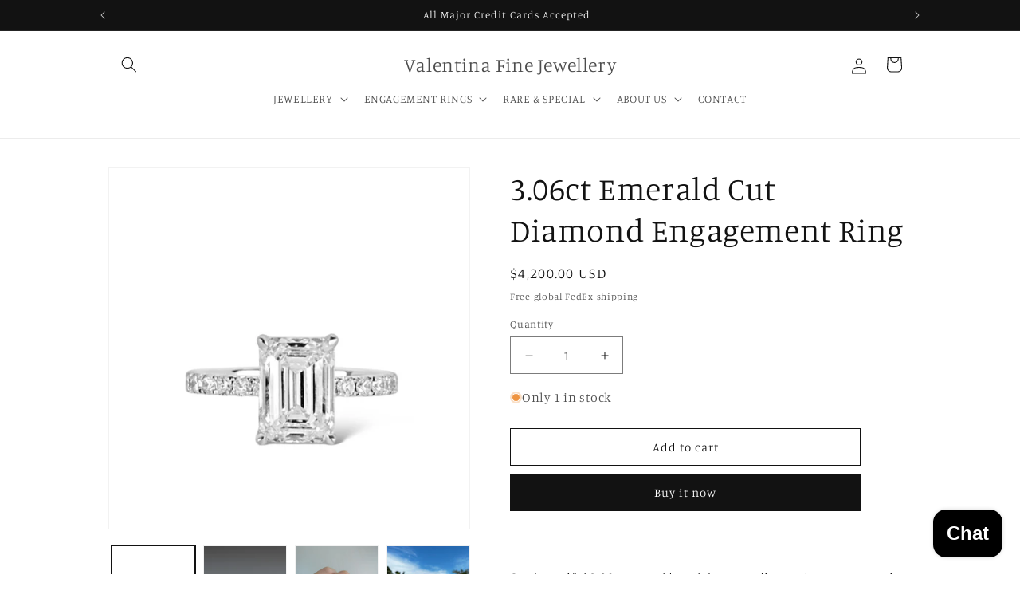

--- FILE ---
content_type: text/css
request_url: https://www.valentinafine.com/cdn/shop/t/21/assets/base-custom.css?v=9993121574892741361723792617
body_size: -325
content:
@media screen and (min-width: 750px){.mega-menu__content{margin-bottom:-2px;z-index:99;transition-duration:.15s;opacity:0;transform:translateY(-3rem)!important}.mega-menu[open] .mega-menu__content{opacity:1;transition-property:opacity;transition-timing-function:cubic-bezier(.4,0,.2,1);transition-duration:.15s}.mega-menu__list.page-width{width:100%;max-width:100%}.mega-menu__content ul.mega-menu__list.page-width.mega-menu__list--condensed{display:block!important}.header--top-center .mega-menu__list{justify-content:flex-start!important}.header--top-center .mega-menu__list>li{width:16.66%!important}.mega-menu__list img{width:100%;height:auto}}@media screen and (max-width: 749px){.block__image-area img{width:100%;max-width:100%}.block__image-area{padding:0rem 3rem;display:inline-flex}.menu-block__heading{font-weight:600;margin-top:1.5rem;margin-bottom:.5rem;font-size:2rem}li.menu-block__image{width:calc(50% - .5rem);display:inline-block}li.menu-block__image .block__image-area{padding:0 0 0 3rem}li.menu-block__image .menu-block__heading{margin-top:0}}
/*# sourceMappingURL=/cdn/shop/t/21/assets/base-custom.css.map?v=9993121574892741361723792617 */


--- FILE ---
content_type: text/css
request_url: https://www.valentinafine.com/cdn/shop/t/21/assets/section-main-product.css?v=168648135018905080671723111634
body_size: 3661
content:
.product{margin:0}.product.grid{gap:0}.product--no-media{max-width:57rem;margin:0 auto}.product__media-wrapper{padding-left:0}@media screen and (min-width: 750px){.product__column-sticky{display:block;position:sticky;top:3rem;z-index:2}.product--thumbnail .thumbnail-list{padding-right:var(--media-shadow-horizontal-offset)}.product__info-wrapper{padding:0 0 0 5rem}.product__info-wrapper--extra-padding{padding:0 0 0 8rem}.product--right .product__info-wrapper{padding:0 5rem 0 0}.product--right .product__info-wrapper--extra-padding{padding:0 8rem 0 0}.product--right .product__media-list{margin-bottom:2rem}.product__media-container .slider-buttons{display:none}.product--right .product__media-wrapper{order:2}}@media screen and (min-width: 990px){.product--large:not(.product--no-media) .product__media-wrapper{max-width:65%;width:calc(65% - var(--grid-desktop-horizontal-spacing) / 2)}.product--large:not(.product--no-media) .product__info-wrapper{padding:0 0 0 4rem;max-width:35%;width:calc(35% - var(--grid-desktop-horizontal-spacing) / 2)}.product--large:not(.product--no-media).product--right .product__info-wrapper{padding:0 4rem 0 0}.product--medium:not(.product--no-media) .product__media-wrapper,.product--small:not(.product--no-media) .product__info-wrapper{max-width:55%;width:calc(55% - var(--grid-desktop-horizontal-spacing) / 2)}.product--medium:not(.product--no-media) .product__info-wrapper,.product--small:not(.product--no-media) .product__media-wrapper{max-width:45%;width:calc(45% - var(--grid-desktop-horizontal-spacing) / 2)}}.shopify-payment-button__button{font-family:inherit;min-height:4.6rem}.shopify-payment-button__button [role=button].focused{outline:.2rem solid rgba(var(--color-foreground),.5)!important;outline-offset:.3rem;box-shadow:0 0 0 .1rem rgba(var(--color-button),var(--alpha-button-border)),0 0 0 .3rem rgb(var(--color-background)),0 0 .5rem .4rem rgba(var(--color-foreground),.3)!important}.shopify-payment-button__button [role=button]:focus:not(:focus-visible){outline:0;box-shadow:none!important}.shopify-payment-button__button [role=button]:focus-visible{outline:.2rem solid rgba(var(--color-foreground),.5)!important;box-shadow:0 0 0 .1rem rgba(var(--color-button),var(--alpha-button-border)),0 0 0 .3rem rgb(var(--color-background)),0 0 .5rem .4rem rgba(var(--color-foreground),.3)!important}.shopify-payment-button__button--unbranded{background-color:rgba(var(--color-button),var(--alpha-button-background));color:rgb(var(--color-button-text));font-size:1.4rem;line-height:calc(1 + .2 / var(--font-body-scale));letter-spacing:.07rem}.shopify-payment-button__button--unbranded::selection{background-color:rgba(var(--color-button-text),.3)}.shopify-payment-button__button--unbranded:hover,.shopify-payment-button__button--unbranded:hover:not([disabled]){background-color:rgba(var(--color-button),var(--alpha-button-background))}.shopify-payment-button__more-options{margin:1.6rem 0 1rem;font-size:1.2rem;line-height:calc(1 + .5 / var(--font-body-scale));letter-spacing:.05rem;text-decoration:underline;text-underline-offset:.3rem}.shopify-payment-button__button+.shopify-payment-button__button--hidden{display:none}.product-form{display:block}.product-form__error-message-wrapper:not([hidden]){display:flex;align-items:flex-start;font-size:1.3rem;line-height:1.4;letter-spacing:.04rem;margin-bottom:1.5rem}.product-form__error-message-wrapper svg{flex-shrink:0;width:1.5rem;height:1.5rem;margin-right:.7rem;margin-top:.25rem}.product-form__input{flex:0 0 100%;padding:0;margin:0 0 1.2rem;max-width:44rem;min-width:fit-content;border:none}.product-form__input .form__label{padding-left:0}.product-form__input .select{max-width:100%}.product-form__submit{margin-bottom:1rem}.product-form__submit[aria-disabled=true]+.shopify-payment-button .shopify-payment-button__button[disabled],.product-form__submit[disabled]+.shopify-payment-button .shopify-payment-button__button[disabled]{cursor:not-allowed;opacity:.5}@media screen and (forced-colors: active){.product-form__submit[aria-disabled=true]{color:Window}}.shopify-payment-button__more-options{color:rgb(var(--color-foreground))}.shopify-payment-button__button{font-size:1.5rem;letter-spacing:.1rem}.product__info-container>*+*{margin:1.5rem 0}.product__info-container iframe{max-width:100%}.product__info-container .product-form,.product__info-container .product__description,.product__info-container .icon-with-text{margin:2.5rem 0}.product__text{margin-bottom:0}a.product__text{display:block;text-decoration:none;color:rgba(var(--color-foreground),.75)}.product__text.caption-with-letter-spacing{text-transform:uppercase}.product__title{word-break:break-word;margin-bottom:1.5rem}.product__title>*{margin:0}.product__title>a{display:none}.product__title+.product__text.caption-with-letter-spacing{margin-top:-1.5rem}.product__text.caption-with-letter-spacing+.product__title{margin-top:0}.product__accordion .accordion__content{padding:0 1rem}.product .price .badge,.product .price__container{margin-bottom:.5rem}.product .price dl{margin-top:.5rem;margin-bottom:.5rem}.product .price--sold-out .price__badge-sale{display:none}@media screen and (min-width: 750px){.product__info-container{max-width:60rem}.product__info-container .price--on-sale .price-item--regular{font-size:1.6rem}.product__info-container>*:first-child{margin-top:0}}.product__description-title{font-weight:600}.product--no-media .product__title,.product--no-media .product__text,.product--no-media .product__tax,.product--no-media .product__sku,.product--no-media shopify-payment-terms{text-align:center}.product--no-media .product__media-wrapper,.product--no-media .product__info-wrapper{padding:0}.product__tax{margin-top:-1.4rem}.product--no-media .share-button{max-width:100%}.product--no-media .product-form__quantity,.product--no-media .share-button,.product--no-media .product__view-details,.product--no-media .product__pickup-availabilities,.product--no-media .product-form{display:flex;align-items:center;justify-content:center;text-align:center}.product--no-media .product-form{flex-direction:column}.product--no-media .product-form>.form{max-width:30rem;width:100%}.product--no-media .product-form__quantity{flex-direction:column;max-width:100%}.product-form__quantity .form__label{margin-bottom:.6rem}.price-per-item__label.form__label{margin-bottom:0rem}.product-form__quantity-top .form__label{margin-bottom:1.2rem}.product-form__buttons{max-width:44rem}.product--no-media .product__info-container>modal-opener{display:block;text-align:center}.product--no-media .product-popup-modal__button{padding-right:0}.product--no-media .price{text-align:center}.product__media-list video{border-radius:calc(var(--media-radius) - var(--media-border-width))}@media screen and (max-width: 749px){.product__media-list{margin-left:-2.5rem;margin-bottom:3rem;width:calc(100% + 4rem)}.product__media-wrapper slider-component:not(.thumbnail-slider--no-slide){margin-left:-1.5rem;margin-right:-1.5rem}.slider.product__media-list::-webkit-scrollbar{height:.2rem;width:.2rem}.product__media-list::-webkit-scrollbar-thumb{background-color:rgb(var(--color-foreground))}.product__media-list::-webkit-scrollbar-track{background-color:rgba(var(--color-foreground),.2)}.product__media-list .product__media-item{width:calc(100% - 3rem - var(--grid-mobile-horizontal-spacing))}.product--mobile-columns .product__media-item{width:calc(50% - 1.5rem - var(--grid-mobile-horizontal-spacing))}}@media screen and (min-width: 750px){.product--thumbnail .product__media-list,.product--thumbnail_slider .product__media-list{padding-bottom:calc(var(--media-shadow-vertical-offset) * var(--media-shadow-visible))}.product__media-list{padding-right:calc(var(--media-shadow-horizontal-offset) * var(--media-shadow-visible))}.product--thumbnail .product__media-item:not(.is-active),.product--thumbnail_slider .product__media-item:not(.is-active){display:none}.product-media-modal__content>.product__media-item--variant.product__media-item--variant{display:none}.product-media-modal__content>.product__media-item--variant:first-child{display:block}}@media screen and (min-width: 750px) and (max-width: 989px){.product__media-list .product__media-item:first-child{padding-left:0}.product--thumbnail_slider .product__media-list{margin-left:0}.product__media-list .product__media-item{width:100%}}.product__media-icon .icon{width:1.2rem;height:1.4rem}.product__media-icon,.thumbnail__badge{background-color:rgb(var(--color-background));border-radius:50%;border:.1rem solid rgba(var(--color-foreground),.1);color:rgb(var(--color-foreground));display:flex;align-items:center;justify-content:center;height:3rem;width:3rem;position:absolute;left:1.2rem;top:1.2rem;z-index:1;transition:color var(--duration-short) ease,opacity var(--duration-short) ease}.product__media-video .product__media-icon{opacity:1}.product__modal-opener--image .product__media-toggle:hover{cursor:zoom-in}.product__modal-opener:hover .product__media-icon{border:.1rem solid rgba(var(--color-foreground),.1)}@media screen and (min-width: 750px){.grid__item.product__media-item--full{width:100%}.product--columns .product__media-item:not(.product__media-item--single):not(:only-child){max-width:calc(50% - var(--grid-desktop-horizontal-spacing) / 2)}.product--large.product--columns .product__media-item--full .deferred-media__poster-button{height:5rem;width:5rem}.product--medium.product--columns .product__media-item--full .deferred-media__poster-button{height:4.2rem;width:4.2rem}.product--medium.product--columns .product__media-item--full .deferred-media__poster-button .icon{width:1.8rem;height:1.8rem}.product--small.product--columns .product__media-item--full .deferred-media__poster-button{height:3.6rem;width:3.6rem}.product--small.product--columns .product__media-item--full .deferred-media__poster-button .icon{width:1.6rem;height:1.6rem}}@media screen and (min-width: 990px){.product--stacked .product__media-item{max-width:calc(50% - var(--grid-desktop-horizontal-spacing) / 2)}.product:not(.product--columns) .product__media-list .product__media-item:first-child,.product:not(.product--columns) .product__media-list .product__media-item--full{width:100%;max-width:100%}.product__modal-opener .product__media-icon{opacity:0}.product__modal-opener:hover .product__media-icon,.product__modal-opener:focus .product__media-icon{opacity:1}}.product__media-item>*{display:block;position:relative}.product__media-toggle{display:flex;border:none;background-color:transparent;color:currentColor;padding:0}.product__media-toggle:after{content:"";cursor:pointer;display:block;margin:0;padding:0;position:absolute;top:calc(var(--border-width) * -1);right:calc(var(--border-width) * -1);bottom:calc(var(--border-width) * -1);left:calc(var(--border-width) * -1);z-index:2}.product__media-toggle:focus-visible{outline:0;box-shadow:none}@media (forced-colors: active){.product__media-toggle:focus-visible,.product__media-toggle:focus-visible:after{outline:transparent solid 1px;outline-offset:2px}}.product__media-toggle.focused{outline:0;box-shadow:none}.product__media-toggle:focus-visible:after{box-shadow:0 0 0 .3rem rgb(var(--color-background)),0 0 0 .5rem rgba(var(--color-foreground),.5);border-radius:var(--media-radius)}.product__media-toggle.focused:after{box-shadow:0 0 0 .3rem rgb(var(--color-background)),0 0 0 .5rem rgba(var(--color-foreground),.5);border-radius:var(--media-radius)}.product-media-modal{background-color:rgb(var(--color-background));height:100%;position:fixed;top:0;left:0;width:100%;visibility:hidden;opacity:0;z-index:-1}.product-media-modal[open]{visibility:visible;opacity:1;z-index:101}.product-media-modal__dialog{display:flex;align-items:center;height:100vh}.product-media-modal__content{max-height:100vh;width:100%;overflow:auto}.product-media-modal__content>*:not(.active),.product__media-list .deferred-media{display:none}@media screen and (min-width: 750px){.product-media-modal__content{padding-bottom:2rem}.product-media-modal__content>*:not(.active){display:block}.product__modal-opener:not(.product__modal-opener--image){display:none}.product__media-list .deferred-media{display:block}}@media screen and (max-width: 749px){.product--thumbnail .is-active .product__modal-opener:not(.product__modal-opener--image),.product--thumbnail_slider .is-active .product__modal-opener:not(.product__modal-opener--image){display:none}.product--thumbnail .is-active .deferred-media,.product--thumbnail_slider .is-active .deferred-media{display:block;width:100%}}.product-media-modal__content>*{display:block;height:auto;margin:auto}.product-media-modal__content .media{background:none}.product-media-modal__model{width:100%}.product-media-modal__toggle{background-color:rgb(var(--color-background));border:.1rem solid rgba(var(--color-foreground),.1);border-radius:50%;color:rgba(var(--color-foreground),.55);display:flex;align-items:center;justify-content:center;cursor:pointer;right:2rem;padding:1.2rem;position:fixed;z-index:2;top:2rem;width:4rem}.product-media-modal__content .deferred-media{width:100%}@media screen and (min-width: 750px){.product-media-modal__content{padding:2rem 11rem}.product-media-modal__content>*{width:100%}.product-media-modal__content>*+*{margin-top:2rem}.product-media-modal__toggle{right:5rem;top:2.2rem}}@media screen and (min-width: 990px){.product-media-modal__content{padding:2rem 11rem}.product-media-modal__content>*+*{margin-top:1.5rem}.product-media-modal__content{padding-bottom:1.5rem}.product-media-modal__toggle{right:5rem}}.product-media-modal__toggle:hover{color:rgba(var(--color-foreground),.75)}.product-media-modal__toggle .icon{height:auto;margin:0;width:2.2rem}.product-popup-modal{box-sizing:border-box;opacity:0;position:fixed;visibility:hidden;z-index:-1;margin:0 auto;top:0;left:0;overflow:auto;width:100%;background:rgba(var(--color-foreground),.2);height:100%}.product-popup-modal[open]{opacity:1;visibility:visible;z-index:101}.product-popup-modal__content{border-radius:var(--popup-corner-radius);background-color:rgb(var(--color-background));overflow:auto;height:80%;margin:0 auto;left:50%;transform:translate(-50%);margin-top:5rem;width:92%;position:absolute;top:0;padding:0 1.5rem 0 3rem;border-color:rgba(var(--color-foreground),var(--popup-border-opacity));border-style:solid;border-width:var(--popup-border-width);box-shadow:var(--popup-shadow-horizontal-offset) var(--popup-shadow-vertical-offset) var(--popup-shadow-blur-radius) rgba(var(--color-shadow),var(--popup-shadow-opacity))}.product-popup-modal__content.focused{box-shadow:0 0 0 .3rem rgb(var(--color-background)),0 0 .5rem .4rem rgba(var(--color-foreground),.3),var(--popup-shadow-horizontal-offset) var(--popup-shadow-vertical-offset) var(--popup-shadow-blur-radius) rgba(var(--color-shadow),var(--popup-shadow-opacity))}.product-popup-modal__content:focus-visible{box-shadow:0 0 0 .3rem rgb(var(--color-background)),0 0 .5rem .4rem rgba(var(--color-foreground),.3),var(--popup-shadow-horizontal-offset) var(--popup-shadow-vertical-offset) var(--popup-shadow-blur-radius) rgba(var(--color-shadow),var(--popup-shadow-opacity))}@media screen and (min-width: 750px){.product-popup-modal__content{padding-right:1.5rem;margin-top:10rem;width:70%;padding:0 3rem}.product-media-modal__dialog .global-media-settings--no-shadow{overflow:visible!important}}.product-popup-modal__content img{max-width:100%}@media screen and (max-width: 749px){.product-popup-modal__content table{display:block;max-width:fit-content;overflow-x:auto;white-space:nowrap;margin:0}.product-media-modal__dialog .global-media-settings,.product-media-modal__dialog .global-media-settings video,.product-media-modal__dialog .global-media-settings model-viewer,.product-media-modal__dialog .global-media-settings iframe,.product-media-modal__dialog .global-media-settings img{border:none;border-radius:0}}.product-popup-modal__opener{display:inline-block}.product-popup-modal__button{font-size:1.6rem;padding-right:1.3rem;padding-left:0;min-height:4.4rem;text-underline-offset:.3rem;text-decoration-thickness:.1rem;transition:text-decoration-thickness var(--duration-short) ease}.product-popup-modal__button:hover{text-decoration-thickness:.2rem}.product-popup-modal__content-info{padding-right:4.4rem}.product-popup-modal__content-info>*{height:auto;margin:0 auto;max-width:100%;width:100%}@media screen and (max-width: 749px){.product-popup-modal__content-info>*{max-height:100%}}.product-popup-modal__toggle{background-color:rgb(var(--color-background));border:.1rem solid rgba(var(--color-foreground),.1);border-radius:50%;color:rgba(var(--color-foreground),.55);display:flex;align-items:center;justify-content:center;cursor:pointer;position:sticky;padding:1.2rem;z-index:2;top:1.5rem;width:4rem;margin:0 0 0 auto}.product-popup-modal__toggle:hover{color:rgba(var(--color-foreground),.75)}.product-popup-modal__toggle .icon{height:auto;margin:0;width:2.2rem}.product__media-list .media>*{overflow:hidden}.thumbnail-list{flex-wrap:wrap;grid-gap:1rem}.slider--mobile.thumbnail-list:after{content:none}@media screen and (min-width: 750px){.product--stacked .thumbnail-list{display:none}.thumbnail-list{display:grid;grid-template-columns:repeat(4,1fr)}}.thumbnail-list_item--variant:not(:first-child){display:none}@media screen and (min-width: 990px){.thumbnail-list{grid-template-columns:repeat(4,1fr)}.product--medium .thumbnail-list{grid-template-columns:repeat(5,1fr)}.product--large .thumbnail-list{grid-template-columns:repeat(6,1fr)}}@media screen and (max-width: 749px){.product__media-item{display:flex;align-items:center}.product__modal-opener{width:100%}.thumbnail-slider{display:flex;align-items:center}.thumbnail-slider .thumbnail-list.slider{display:flex;padding:.5rem;flex:1;scroll-padding-left:.5rem}.thumbnail-list__item.slider__slide{width:calc(33% - .6rem)}}@media screen and (min-width: 750px){.product--thumbnail_slider .thumbnail-slider{display:flex;align-items:center}.thumbnail-slider .thumbnail-list.slider--tablet-up{display:flex;padding:.5rem;flex:1;scroll-padding-left:.5rem}.product__media-wrapper .slider-mobile-gutter .slider-button{display:none}.thumbnail-list.slider--tablet-up .thumbnail-list__item.slider__slide{width:calc(25% - .8rem)}.product--thumbnail_slider .slider-mobile-gutter .slider-button{display:flex}}@media screen and (min-width: 900px){.product--small .thumbnail-list.slider--tablet-up .thumbnail-list__item.slider__slide{width:calc(25% - .8rem)}.thumbnail-list.slider--tablet-up .thumbnail-list__item.slider__slide{width:calc(20% - .8rem)}}.thumbnail{position:absolute;top:0;left:0;display:block;height:100%;width:100%;padding:0;color:rgb(var(--color-foreground));cursor:pointer;background-color:transparent}.thumbnail:hover{opacity:.7}.thumbnail.global-media-settings img{border-radius:0}.thumbnail[aria-current]{box-shadow:0 0 0 .1rem rgb(var(--color-foreground));border-color:rgb(var(--color-foreground))}.image-magnify-full-size{cursor:zoom-out;z-index:1;margin:0;border-radius:calc(var(--media-radius) - var(--media-border-width))}.image-magnify-hover{cursor:zoom-in}.product__modal-opener--image .product__media-zoom-none,.product__media-icon--none{display:none}.product__modal-opener>.loading__spinner{top:50%;left:50%;transform:translate(-50%,-50%);position:absolute;display:flex;align-items:center;height:48px;width:48px}.product__modal-opener .path{stroke:rgb(var(--color-button));opacity:.75}@media (hover: hover){.product__media-zoom-hover,.product__media-icon--hover{display:none}}@media screen and (max-width: 749px){.product__media-zoom-hover,.product__media-icon--hover{display:flex}}.js .product__media{overflow:hidden!important}.thumbnail[aria-current]:focus-visible{box-shadow:0 0 0 .3rem rgb(var(--color-background)),0 0 0 .5rem rgba(var(--color-foreground),.5)}.thumbnail[aria-current]:focus,.thumbnail.focused{outline:0;box-shadow:0 0 0 .3rem rgb(var(--color-background)),0 0 0 .5rem rgba(var(--color-foreground),.5)}@media (forced-colors: active){.thumbnail[aria-current]:focus,.thumbnail.focused{outline:transparent solid 1px}}.thumbnail[aria-current]:focus:not(:focus-visible){outline:0;box-shadow:0 0 0 .1rem rgb(var(--color-foreground))}.thumbnail img{object-fit:cover;width:100%;height:100%;pointer-events:none}.thumbnail__badge .icon{width:1rem;height:1rem}.thumbnail__badge .icon-3d-model{width:1.2rem;height:1.2rem}.thumbnail__badge{color:rgb(var(--color-foreground),.6);height:2rem;width:2rem;left:auto;right:calc(.4rem + var(--media-border-width));top:calc(.4rem + var(--media-border-width))}@media screen and (min-width: 750px){.product:not(.product--small) .thumbnail__badge{height:3rem;width:3rem}.product:not(.product--small) .thumbnail__badge .icon{width:1.2rem;height:1.2rem}.product:not(.product--small) .thumbnail__badge .icon-3d-model{width:1.4rem;height:1.4rem}}.thumbnail-list__item{position:relative}.thumbnail-list__item:before{content:"";display:block;padding-bottom:100%}.product:not(.featured-product) .product__view-details{display:none}.product__view-details{display:block;text-decoration:none}.product__view-details:hover{text-decoration:underline;text-underline-offset:.3rem}.product__view-details .icon{width:1.2rem;margin-left:1.2rem;flex-shrink:0}.product__inventory{display:flex;align-items:center;gap:.5rem}.product--no-media .product__inventory{justify-content:center}.product__inventory.visibility-hidden:empty{display:block}.product__inventory.visibility-hidden:empty:after{content:"#"}.icon-with-text{--icon-size: calc(var(--font-heading-scale) * 3rem);--icon-spacing: calc(var(--font-heading-scale) * 1rem)}.icon-with-text--horizontal{display:flex;justify-content:center;column-gap:3rem;flex-direction:row}.icon-with-text--vertical{--icon-size: calc(var(--font-heading-scale) * 2rem)}.icon-with-text .icon{fill:rgb(var(--color-foreground));height:var(--icon-size);width:var(--icon-size)}.icon-with-text--horizontal .icon,.icon-with-text--horizontal img{margin-bottom:var(--icon-spacing)}.icon-with-text--vertical .icon{min-height:var(--icon-size);min-width:var(--icon-size);margin-right:var(--icon-spacing)}.icon-with-text img{height:var(--icon-size);width:var(--icon-size);object-fit:contain}.icon-with-text--vertical img{margin-right:var(--icon-spacing)}.icon-with-text--horizontal .h4{padding-top:calc(var(--icon-size) + var(--icon-spacing));text-align:center}.icon-with-text--horizontal svg+.h4,.icon-with-text--horizontal img+.h4,.icon-with-text--horizontal.icon-with-text--text-only .h4{padding-top:0}.icon-with-text__item{display:flex;align-items:center}.icon-with-text--horizontal .icon-with-text__item{flex-direction:column;width:33%}.icon-with-text--vertical .icon-with-text__item{margin-bottom:var(--icon-size)}.product__sku.visibility-hidden:after{content:"#"}.product-media-container{--aspect-ratio: var(--preview-ratio);--ratio-percent: calc(1 / var(--aspect-ratio) * 100%);position:relative;width:100%;max-width:calc(100% - calc(var(--media-border-width) * 2))}.product-media-container.constrain-height{--viewport-offset: 400px;--constrained-min-height: 300px;--constrained-height: max(var(--constrained-min-height), calc(100vh - var(--viewport-offset)));margin-right:auto;margin-left:auto}.product-media-container.constrain-height.media-fit-contain{--contained-width: calc(var(--constrained-height) * var(--aspect-ratio));width:min(var(--contained-width),100%)}.product-media-container .media{padding-top:var(--ratio-percent)}.product-media-container.constrain-height .media{padding-top:min(var(--constrained-height),var(--ratio-percent))}@media screen and (max-width: 749px){.product-media-container.media-fit-cover{display:flex;align-self:stretch}.product-media-container.media-fit-cover .media{position:initial}}@media screen and (min-width: 750px){.product-media-container{max-width:100%}.product-media-container:not(.media-type-image){--aspect-ratio: var(--ratio)}.product-media-container.constrain-height{--viewport-offset: 170px;--constrained-min-height: 500px}.product-media-container.media-fit-cover,.product-media-container.media-fit-cover .product__modal-opener,.product-media-container.media-fit-cover .media{height:100%}.product-media-container.media-fit-cover .deferred-media__poster img{object-fit:cover;width:100%}}.product-media-container .product__modal-opener{display:block;position:relative}@media screen and (min-width: 750px){.product-media-container .product__modal-opener:not(.product__modal-opener--image){display:none}}.recipient-form{--recipient-checkbox-margin-top: .64rem;display:block;position:relative;max-width:44rem;margin-bottom:2.5rem}.recipient-form-field-label{margin:.6rem 0}.recipient-form-field-label--space-between{display:flex;justify-content:space-between}.recipient-checkbox{flex-grow:1;font-size:1.6rem;display:flex;word-break:break-word;align-items:flex-start;max-width:inherit;position:relative;cursor:pointer}.recipient-form>input[type=checkbox]{position:absolute;width:1.6rem;height:1.6rem;margin:var(--recipient-checkbox-margin-top) 0;top:0;left:0;z-index:-1;appearance:none;-webkit-appearance:none}.recipient-fields__field{margin:0 0 2rem}.recipient-fields .field__label{white-space:nowrap;text-overflow:ellipsis;max-width:calc(100% - 3.5rem);overflow:hidden}.recipient-checkbox>svg{margin-top:var(--recipient-checkbox-margin-top);margin-right:1.2rem;flex-shrink:0}.recipient-form .icon-checkmark{visibility:hidden;position:absolute;left:.28rem;z-index:5;top:.4rem}.recipient-form>input[type=checkbox]:checked+label .icon-checkmark{visibility:visible}.js .recipient-fields{display:none}.recipient-fields hr{margin:1.6rem auto}.recipient-form>input[type=checkbox]:checked~.recipient-fields{display:block;animation:animateMenuOpen var(--duration-default) ease}.recipient-form>input[type=checkbox]:not(:checked,:disabled)~.recipient-fields,.recipient-email-label{display:none}.js .recipient-email-label.required{display:inline}.recipient-form ul{line-height:calc(1 + .6 / var(--font-body-scale));padding-left:4.4rem;text-align:left}.recipient-form ul a{display:inline}.recipient-form .error-message:first-letter{text-transform:capitalize}@media screen and (forced-colors: active){.recipient-fields>hr{border-top:.1rem solid rgb(var(--color-background))}.recipient-checkbox>svg{background-color:inherit;border:.1rem solid rgb(var(--color-background))}.recipient-form>input[type=checkbox]:checked+label .icon-checkmark{border:none}}
/*# sourceMappingURL=/cdn/shop/t/21/assets/section-main-product.css.map?v=168648135018905080671723111634 */
